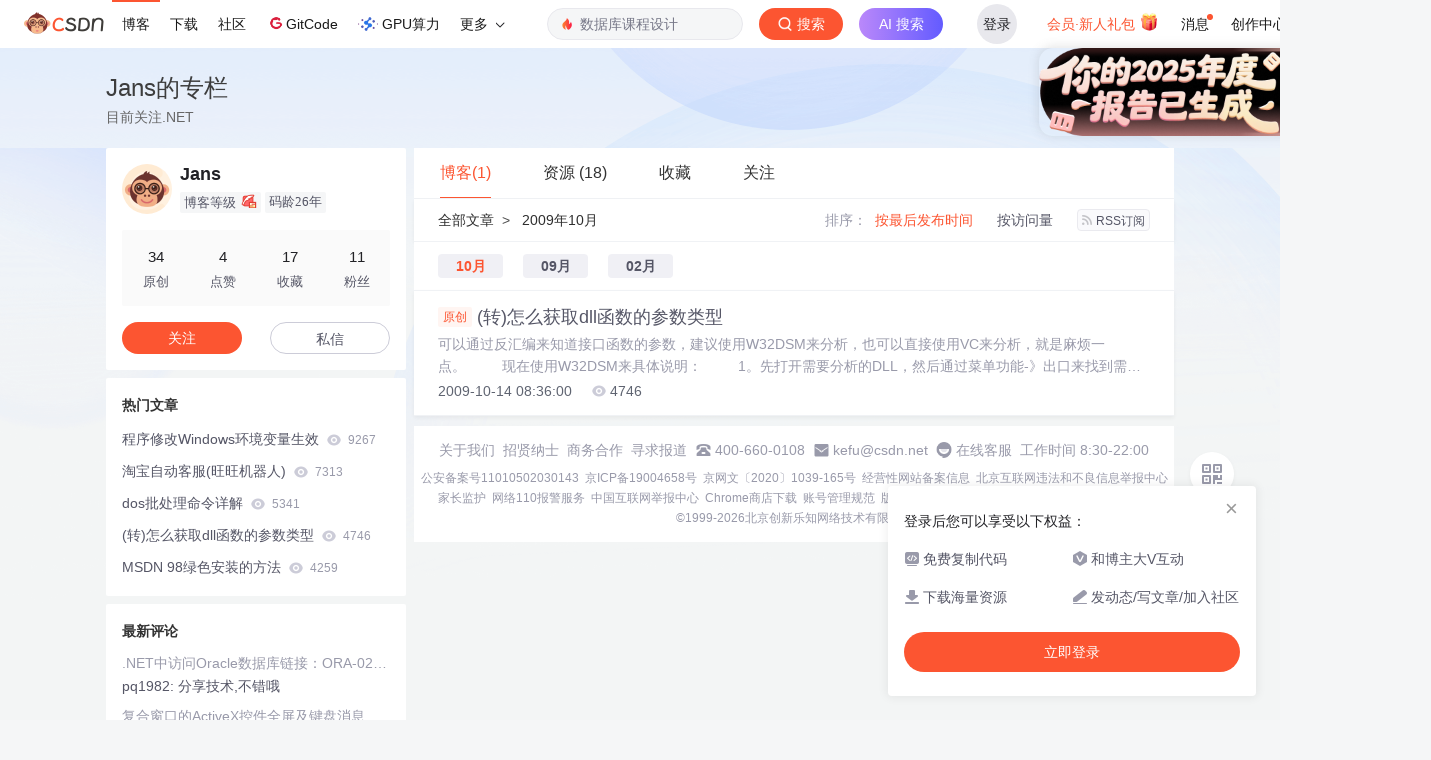

--- FILE ---
content_type: text/html;charset=utf-8
request_url: https://blog.csdn.net/Jans/article/month/2009/10/1
body_size: 12852
content:

<!DOCTYPE html>
<html lang="zh-CN">

<head>
    <meta charset="utf-8">
    <link rel="canonical" href="https://blog.csdn.net/Jans/article/month/2009/10/1"/>
    <meta http-equiv="content-type" content="text/html; charset=utf-8">
    <meta name="renderer" content="webkit"/>
    <meta name="force-rendering" content="webkit"/>
    <meta http-equiv="X-UA-Compatible" content="IE=edge,chrome=1"/>
    <meta name="viewport" content="width=device-width, initial-scale=1.0, minimum-scale=1.0, maximum-scale=1.0, user-scalable=no">
    <meta name="report" content='{"pid": "blog", "spm":"1001.2014"}'>
    <meta name="referrer" content="always">
    <meta http-equiv="Cache-Control" content="no-siteapp" /><link rel="alternate" media="handheld" href="#" />
    <meta name="shenma-site-verification" content="5a59773ab8077d4a62bf469ab966a63b_1497598848">
    <meta name="applicable-device" content="pc">
    <link  href="https://g.csdnimg.cn/static/logo/favicon32.ico"  rel="shortcut icon" type="image/x-icon" />
    <title>2009年10月_Jans_CSDN博客</title>
    <meta name="description" content="">
        <link rel="stylesheet" type="text/css" href="https://csdnimg.cn/release/blogv2/dist/pc/css/list_enter-a82992e6b1.min.css">
        <link rel="stylesheet" type="text/css" href="https://csdnimg.cn/release/blogv2/dist/pc/themesSkin/skin3-template/skin3-template-762f7595fd.min.css">
    <script src="https://g.csdnimg.cn/lib/jquery/1.12.4/jquery.min.js" type="text/javascript"></script>
    <script src="https://g.csdnimg.cn/lib/jquery-migrate/1.4.1/jquery-migrate.js" type="text/javascript"></script>
    <script type="text/javascript">
        var isCorporate = false;
        var username =  "Jans";
        var skinImg = "white";

        var blog_address = "https://blog.csdn.net/Jans";
        var currentUserName = "";
        var isOwner = false;
        var loginUrl = "http://passport.csdn.net/account/login?from=https://blog.csdn.net/Jans/article/month/2009/10/1";
        var blogUrl = "https://blog.csdn.net/";
        var starMapUrl = '';
        var inscodeHost = '';
        var paymentBalanceUrl = '';
        var appBlogDomain = '';
        var avatar = "https://profile-avatar.csdnimg.cn/default.jpg!1";
        var isCJBlog = false;
        var isStarMap = false;
        var articleTitle = "Jans的专栏";
        var articleDesc = "";
        var articleTitles = "2009年10月_Jans_CSDN博客";
        var nickName = "Jans";
        var articleDetailUrl = "";
        var vipUrlV = "https://mall.csdn.net/vip?vipSource=learningVip";
        if(window.location.host.split('.').length == 3) {
            blog_address = blogUrl + username;
        }
        var skinStatus = "White";
        var blogStaticHost = "https://csdnimg.cn/release/blogv2/"
        var payColumn = false
    </script>
        <meta name="toolbar" content='{"type":"0","fixModel":"1"}'>
    <script src="https://g.csdnimg.cn/??fixed-sidebar/1.1.7/fixed-sidebar.js" type="text/javascript"></script>
    <script src='//g.csdnimg.cn/common/csdn-report/report.js' type='text/javascript'></script>
    <link rel="stylesheet" type="text/css" href="https://csdnimg.cn/public/sandalstrap/1.4/css/sandalstrap.min.css">
    <style>
        .MathJax, .MathJax_Message, .MathJax_Preview{
            display: none
        }
    </style>
    <script src="https://dup.baidustatic.com/js/ds.js"></script>
    <script src="/cdn_cgi_bs_bot/static/crypto.min.js"></script>
    <script src="/cdn_cgi_bs_bot/static/bot-score-v1.js"></script>
    <script src="/cdn_cgi_bs_captcha/static/js/waf_captcha_embedded_bs.js"></script>
</head>
  <body class="nodata  " style="">
    <div id="toolbarBox" style="min-height: 48px;"></div>
    <script src="https://g.csdnimg.cn/common/csdn-toolbar/csdn-toolbar.js" type="text/javascript"></script>
    <script>
    (function(){
        var bp = document.createElement('script');
        var curProtocol = window.location.protocol.split(':')[0];
        if (curProtocol === 'https') {
            bp.src = 'https://zz.bdstatic.com/linksubmit/push.js';
        }
        else {
            bp.src = 'http://push.zhanzhang.baidu.com/push.js';
        }
        var s = document.getElementsByTagName("script")[0];
        s.parentNode.insertBefore(bp, s);
    })();
    </script>
<link rel="stylesheet" href="https://g.csdnimg.cn/lib/cropper/3.1.6/cropper.css">
<script src="https://g.csdnimg.cn/lib/cropper/3.1.6/cropper.js"></script>
<script type="text/javascript" crossorigin src="https://g.csdnimg.cn/common/csdn-login-box/csdn-login-box.js"></script>
<script>
	$("#msgToastText").hide()
</script>
<div class="skin-boxshadow"></div>
<div id="userSkin">
	<div class="user-skin-box">
		<p class="user-skin-title">
        <span>自定义博客皮肤<span class="vip-get">VIP专享<span></span>
        <span class="close-bt bt-back"><svg t="1567152543821" class="icon" viewBox="0 0 1024 1024" version="1.1" xmlns="http://www.w3.org/2000/svg" p-id="10924" xmlns:xlink="http://www.w3.org/1999/xlink" width="12" height="12"><defs><style type="text/css"></style></defs><path d="M512 438.378667L806.506667 143.893333a52.032 52.032 0 1 1 73.6 73.621334L585.621333 512l294.485334 294.485333a52.074667 52.074667 0 0 1-73.6 73.642667L512 585.621333 217.514667 880.128a52.053333 52.053333 0 1 1-73.621334-73.642667L438.378667 512 143.893333 217.514667a52.053333 52.053333 0 1 1 73.621334-73.621334L512 438.378667z" fill="" p-id="10925"></path></svg></span>
        </p>
		<div class="user-skin-item">
			<div class="user-skin-left"><span>*</span>博客头图：</div>
			<div class="user-skin-right">
				<input type="file" class="upload-skin-img" id="uploadHeaderimg" style="display:none" value="">
				<label for="uploadHeaderimg" class="upload-img">
					<div class="icon-box">
					<img class="upload-icon" src="https://csdnimg.cn/release/blogv2/dist/pc/img/upLoadImage.png" alt="">
					<img style="display:none" class="success-upload-icon" src="https://csdnimg.cn/release/blogv2/dist/pc/img/upLoadImageWhite.png" alt="">
					<p class="tip-massage">点击选择上传的图片</p>
					</div>
				</label>
                <p  class="user-skin-tip">格式为PNG、JPG，宽度*高度大于1920*100像素，不超过2MB，主视觉建议放在右侧，请参照线上博客头图</p>
			    <p  class="user-skin-color">请上传大于1920*100像素的图片！</p>
			</div>
		</div>
		<div class="user-skin-item">
            <div class="user-skin-left"><span></span>博客底图：</div>
			<div class="user-skin-right">
				<input type="file" class="upload-skin-img" id="uploadBgimg" style="display:none" value="">
				<label for="uploadBgimg" class="upload-img">
					<div class="icon-box">
					<img class="upload-icon" src="https://csdnimg.cn/release/blogv2/dist/pc/img/upLoadImage.png" alt="">
					<img style="display:none" class="success-upload-icon" src="https://csdnimg.cn/release/blogv2/dist/pc/img/upLoadImageWhite.png" alt="">					
					<p class="tip-massage">点击选择上传的图片</p>
					</div>
				</label>
                <p class="user-skin-tip">图片格式为PNG、JPG，不超过1MB，可上下左右平铺至整个背景</p>
			</div>
		</div>
		<div class="user-skin-item">
            <div class="user-skin-left"><span></span>栏目图：</div>
			<div class="user-skin-right">
				<input type="file" class="upload-skin-img" id="uploadColumnimg" style="display:none" value="">
				<label for="uploadColumnimg" class="upload-img">
					<div class="icon-box">
					<img class="upload-icon" src="https://csdnimg.cn/release/blogv2/dist/pc/img/upLoadImage.png" alt="">
					<img style="display:none" class="success-upload-icon" src="https://csdnimg.cn/release/blogv2/dist/pc/img/upLoadImageWhite.png" alt="">					
					<p class="tip-massage">点击选择上传的图片</p>
					</div>
				</label>
                <p class="user-skin-tip">图片格式为PNG、JPG，图片宽度*高度为300*38像素，不超过0.5MB</p>
			</div>
			
		</div>
		<div class="user-skin-item user-skin-item-input">
            <div class="user-skin-left"><span></span>主标题颜色：</div>
			<div class="user-skin-right">
				<input type="text" class="skin-input" id="topicColor" placeholder="#ffffff">
                <p class="user-skin-tip">RGB颜色，例如：#AFAFAF</p>
			</div>
			
		</div>
		<div class="user-skin-item user-skin-item-input">
            <div class="user-skin-left"><span></span>Hover：</div>
			<div class="user-skin-right">
				<input type="text" class="skin-input" id="topicHoverColor" placeholder="#ffffff">
                <p class="user-skin-tip">RGB颜色，例如：#AFAFAF</p>
			</div>
			
		</div>
		<div class="user-skin-item user-skin-item-input">
            <div class="user-skin-left"><span></span>副标题颜色：</div>
			<div class="user-skin-right">
				<input type="text" class="skin-input" id="subTopicColor" placeholder="#b8b8b8">
                <p class="user-skin-tip">RGB颜色，例如：#AFAFAF</p>
			</div>
			
		</div>
		<div class="user-skin-bt">
			<a href="javascript:;" class="user-skin-preview bt">预览</a>
			<a href="javascript:;" class="user-skin-cancel bt bt-back">取消</a>
			<a href="javascript:;" class="user-skin-refer bt">提交</a>
		</div>
	</div>
</div>
<div id="cropBox">
	<div class="crop-box">
		<p class="crop-box-title">
        	<span>自定义博客皮肤</span>
        	<span class="close-bt  bt-back"><svg t="1567152543821" class="icon" viewBox="0 0 1024 1024" version="1.1" xmlns="http://www.w3.org/2000/svg" p-id="10924" xmlns:xlink="http://www.w3.org/1999/xlink" width="12" height="12"><defs><style type="text/css"></style></defs><path d="M512 438.378667L806.506667 143.893333a52.032 52.032 0 1 1 73.6 73.621334L585.621333 512l294.485334 294.485333a52.074667 52.074667 0 0 1-73.6 73.642667L512 585.621333 217.514667 880.128a52.053333 52.053333 0 1 1-73.621334-73.642667L438.378667 512 143.893333 217.514667a52.053333 52.053333 0 1 1 73.621334-73.621334L512 438.378667z" fill="" p-id="10925"></path></svg></span>
        </p>
		<div class="crop-img-before">
			<img src="" alt="" id="cropImg">
		</div>
		<div class="crop-zoom">
			<a href="javascript:;" class="bt-reduce">-</a><a href="javascript:;" class="bt-add">+</a>
		</div>
		<div class="crop-img-after">
			<div  class="final-img"></div>
		</div>
		<div class="crop-bt">
			<a href="javascript:;" class="bt-prev bt-back">上一步</a><a href="javascript:;" class="bt-next">保存</a>
		</div>
	</div>
</div>
<header>
	<div class="container d-flex clearfix">
		<div class="header-content-box " style=" padding:0;">
		<div class="title-box">
			<h1 class="title-blog ">
				<a href="https://blog.csdn.net/Jans" style="">Jans的专栏</a>
			</h1>
			<p class="description " style="">目前关注.NET</p>
		</div>
		<div class="opt-box d-flex justify-content-end">
		</div>
		</div>
	</div>
</header>
<div class="container clearfix pt0" id="mainBox">
    <main class="content-mian-box"> 
    <div class="container-header">
        <ul class="container-header-ul" id="container-header-ul">
         <li class="active margin" id="container-header-blog" data-type="blog" data-num="1"><span  data-report-click='{"spm":"1001.2014.3001.5189"}'>博客(1)</span></li> 
            
<li data-num="18" data-report-click='{"spm":"1001.2014.3001.5191"}' data-type="downloadfile" class="container-header-ul-li margin"><span >资源                (18)</span></li>
            <li data-num="0" data-type="askquestion" class="container-header-ul-li"></li>
            <li data-num="" data-type="shou" data-report-click='{"spm":"1001.2014.3001.5232"}' data-flag="true" id="blogCollection" class="container-header-ul-li margin"><span>收藏</span></li>
            <li data-num="" data-type="guan" data-report-click='{"spm":"1001.2014.3001.5233"}' data-flag="true" id="blogFollow" class="container-header-ul-li margin"><span>关注</span></li>
        </ul>
    </div>
<div class="articleMeList-integration" id="articleMeList-blog" style="display:block;">
  <div class="filter-box d-flex align-items-center">
      <div class="breadcrumbs-box">
        <a href="https://blog.csdn.net/Jans">全部文章</a><span class="ml8 mr8">></span>
        2009年10月
      </div>
      <dl class="filter-sort-box d-flex align-items-center">
        <dt>排序：</dt>
        <dd><a href="https://blog.csdn.net/Jans/article/month/2009/10/1" data-report-query="" class="btn-filter-sort active" target="_self" data-report-click='{"spm":"1001.2014.3001.5237"}'>按最后发布时间</a></dd>
        <dd><a href="https://blog.csdn.net/Jans/article/month/2009/10/1" data-report-query="orderby=ViewCount" class="btn-filter-sort " target="_self" data-report-click='{"spm":"1001.2014.3001.5238"}'>按访问量</a></dd>
        <dd><a class="btn btn-sm rss" href="https://blog.csdn.net/Jans/rss/list" data-report-click='{"spm":"1001.2014.3001.5239"}'>
        <img class="rss-img" src="https://csdnimg.cn/release/blogv2/dist/pc/img/rss.png" alt="">RSS订阅</a>
        </dd>
    </dl>
  </div>
        <div class="place-onfile-box">
          <a class="place-onfile-item active" href="https://blog.csdn.net/Jans?type=blog&amp;year=2009&amp;month=10">10月</a>
          <a class="place-onfile-item " href="https://blog.csdn.net/Jans?type=blog&amp;year=2009&amp;month=09">09月</a>
          <a class="place-onfile-item " href="https://blog.csdn.net/Jans?type=blog&amp;year=2009&amp;month=02">02月</a>
        </div>
  <div class="article-list">
    <div class="article-item-box csdn-tracking-statistics" data-articleid="4667251">
      <h4 class="">
        <a href="https://blog.csdn.net/Jans/article/details/4667251"  data-report-click='{"spm":"1001.2014.3001.5190"}' target="_blank">
            <span class="article-type type-1 float-none">原创</span>
          (转)怎么获取dll函数的参数类型
        </a> 
      </h4>
      <p class="content">
        可以通过反汇编来知道接口函数的参数，建议使用W32DSM来分析，也可以直接使用VC来分析，就是麻烦一点。         现在使用W32DSM来具体说明：         1。先打开需要分析的DLL，然后通过菜单功能-》出口来找到需要分析的函数，双击就可以了。         它可以直接定位到该函数。         2。看准该函数的入口，一般函数是以以下代码作为入口点的。         pus
      </p>
      <div class="info-box d-flex align-content-center">
        <p>
          <span class="date">2009-10-14 08:36:00</span>
          <span class="read-num"><img src="https://csdnimg.cn/release/blogv2/dist/pc/img/readCountWhite.png" alt="">4746</span>
        </p>
      </div>
    </div>
  </div>
</div>
<div class="articleMeList-integration">
  <div class="article-list-integration">
    <div class="article-list-integration-item">
<a href="https://download.csdn.net/download/Jans/447224" data-report-click='{"spm":"1001.2014.3001.4369"}' target="_blank"><h4>Oracle PL/SQL 最佳实践</h4></a>        <div class="desc">Oracle PL/SQL 最佳实践</div>
        <div class="bottom">
          <p class="time">
           2008-05-09
          </p>
        </div>
    </div>
    <div class="article-list-integration-item">
<a href="https://download.csdn.net/download/Jans/388753" data-report-click='{"spm":"1001.2014.3001.4369"}' target="_blank"><h4>A real-time adaptive trading system</h4></a>        <div class="desc">Technical analysis indicators are widely used by traders in financial and&lt;br&gt;commodity markets to predict future price levels and enhance trading&lt;br&gt;profitability. We have previously shown a number of popular indicator-based&lt;br&gt;trading rules to be loss-making when applied individually in a systematic&lt;br&gt;manner. However, technical traders typically use combinations of a broad&lt;br&gt;range of technical indicators. Moreover, successful traders tend to adapt to&lt;br&gt;market conditions by ‘dropping’ trading rules as soon as they become&lt;br&gt;loss-making or when more profitable rules are found. In this paper we try to&lt;br&gt;emulate such traders by developing a trading system consisting of rules based&lt;br&gt;on combinations of different indicators at different frequencies and lags. An&lt;br&gt;initial portfolio of such rules is selected by a genetic algorithm applied to a&lt;br&gt;number of indicators calculated on a set of US Dollar/British Pound spot&lt;br&gt;foreign exchange tick data from 1994 to 1997 aggregated to various intraday&lt;br&gt;frequencies. The genetic algorithm is subsequently used at regular intervals&lt;br&gt;on out-of-sample data to provide new rules and a feedback system is utilized&lt;br&gt;to rebalance the rule portfolio, thus creating two levels of adaptivity. Despite&lt;br&gt;the individual indicators being generally loss-making over the data period,&lt;br&gt;the best rule found by the developed system is found to be modestly, but&lt;br&gt;significantly, profitable in the presence of realistic transaction costs.</div>
        <div class="bottom">
          <p class="time">
           2008-03-20
          </p>
        </div>
    </div>
    <div class="article-list-integration-item">
<a href="https://download.csdn.net/download/Jans/388737" data-report-click='{"spm":"1001.2014.3001.4369"}' target="_blank"><h4>Software Project Cost Estimates Using COCOMO II Model.zip</h4></a>        <div class="desc">使用COCOMO||模型对软件成本估算</div>
        <div class="bottom">
          <p class="time">
           2008-03-20
          </p>
        </div>
    </div>
    <div class="article-list-integration-item">
<a href="https://download.csdn.net/download/Jans/446690" data-report-click='{"spm":"1001.2014.3001.4369"}' target="_blank"><h4>LEDA算法库</h4></a>        <div class="desc">LEDA是一个商业化的算法函数库，LEDA就是Library   of   Efficient   Data   structure   and   Algorithm一个常用ADT的C++实现，推荐下载。简介：LEDA is a library of the data types and algorithms of combinatorial computing. The main features are: LEDA provides a sizable collection of data types and algorithms in a form which allows them to be used by non-experts. In the current version, this collection includes most of the data types and algorithms described in the text books of the area. LEDA gives a precise and readable specification for each of the data types and algorithms mentioned above. The specifications are short (typically, not more than a page), general (so as to allow several implementations), and abstract (so as to hide all details of the implementation). For many efficient data structures access by position is important. In LEDA, we use an item concept to cast positions into an abstract form. We mention that most of the specifications given in the LEDA manual use this concept, i.e., the concept is adequate for the description of many data types. LEDA contains efficient implementations for each of the data types, e.g., Fibonacci heaps for priority queues, red-black trees and dynamic perfect hashing for dictionaries, ... LEDA contains a comfortable data type graph. It offers the standard iterations such as ``for all nodes v of a graph G do'' or ``for all neighbors w of v do'', it allows to add and delete vertices and edges, it offers arrays and matrices indexed by nodes and edges,... The data type graph allows to write programs for graph problems in a form close to the typical text book presentation. LEDA is implemented by a C++ class library. It can be used with almost any C++ compiler (g++, CC, xlC, cxx, Borland, MSVC++, Watcom). LEDA is not in the public domain, but can be used freely for academic research and teaching. A commercial license is also available. </div>
        <div class="bottom">
          <p class="time">
           2008-05-08
          </p>
        </div>
    </div>
    <div class="article-list-integration-item">
<a href="https://download.csdn.net/download/jans/6375611" data-report-click='{"spm":"1001.2014.3001.4369"}' target="_blank"><h4>CIM 61968 61970 62325  最新模型文件</h4></a>        <div class="desc">电力行业都明白这是做什么的
比目前CSDN能找到的都新的CIM模型
现在CIM模型必须会员单位才能下载
公司是会员单位，各个模型的版本分别为：
61970 15v31
61968 11v12
62325 01v07
格式为 .eap (Sparx Systems Enterprise Architect)
可以在 http://www.sparxsystems.com/下载试用版
如果哪位有注册版9.2版本的请妹儿我一下：webscada@163.com,谢谢</div>
        <div class="bottom">
          <p class="time">
           2013-10-10
          </p>
        </div>
    </div>
    <div class="article-list-integration-item">
<a href="https://download.csdn.net/download/Jans/447327" data-report-click='{"spm":"1001.2014.3001.4369"}' target="_blank"><h4>Windows SDK编程</h4></a>        <div class="desc">Windows SDK编程(chm格式)全中文并附配书源代码Charles Petzold经典中的经典</div>
        <div class="bottom">
          <p class="time">
           2008-05-09
          </p>
        </div>
    </div>
    <div class="article-list-integration-item">
<a href="https://download.csdn.net/download/jans/9695438" data-report-click='{"spm":"1001.2014.3001.4369"}' target="_blank"><h4>Hybrid Optimization of Multiple Electric Renewables</h4></a>        <div class="desc">微网方案设计和投资回报测算软件
HOMER (Hybrid Optimization of Multiple Electric Renewables), the micropower optimization model, simplifies the task of evaluating designs of both off-grid and grid-connected power systems for a variety of applications. When you design a power system, you must make many decisions about the configuration of the system: what components does it make sense to include in the system design? How many and what size of each component should you use? The large number of technology options and the variation in technology costs and availability of energy resources make these decisions difficult. HOMER's optimization and sensitivity analysis algorithms make it easier to evaluate the many possible system configurations.
http://homerenergy.com/</div>
        <div class="bottom">
          <p class="time">
           2016-11-28
          </p>
        </div>
    </div>
    <div class="article-list-integration-item">
<a href="https://download.csdn.net/download/Jans/388683" data-report-click='{"spm":"1001.2014.3001.4369"}' target="_blank"><h4>Detours 2.1</h4></a>        <div class="desc">Detours是微软开发的一个函数库,用于修改运行中的程序在内存中的影像,从而即使没有源代码也能改变程序的行为。&lt;br&gt;具体用途是： &lt;br&gt;&lt;br&gt;拦截WIN32 API调用，将其引导到自己的子程序，从而实现WIN32 API的定制。 &lt;br&gt;为一个已在运行的进程创建一新线程，装入自己的代码并运行。 &lt;br&gt;---- 本文将简介Detours的原理，Detours库函数的用法， 并利用Detours库函数在Windows NT上编写了一个程序，该程序能使有“调试程序”的用户权限的用户成为系统管理员，可利用Detours库函数修改该程序使普通用户即可成为系统管理员</div>
        <div class="bottom">
          <p class="time">
           2008-03-20
          </p>
        </div>
    </div>
    <div class="article-list-integration-item">
<a href="https://download.csdn.net/download/Jans/447803" data-report-click='{"spm":"1001.2014.3001.4369"}' target="_blank"><h4>MSDN WebCast教学视频下载工具</h4></a>        <div class="desc">MSDN教学视频下载工具&lt;br&gt;对MSDN上所有中文教学视频分类列出，可以下载视频，PPT，还有代码，非常方便。&lt;br&gt;</div>
        <div class="bottom">
          <p class="time">
           2008-05-09
          </p>
        </div>
    </div>
    <div class="article-list-integration-item">
<a href="https://download.csdn.net/download/Jans/447278" data-report-click='{"spm":"1001.2014.3001.4369"}' target="_blank"><h4>远程桌面管理助手</h4></a>        <div class="desc">当你有一大堆Windows服务器时，频繁登录各个远程桌面也是个体力活，有了这个管理助手，将极大的提高你的工作效率。&lt;br&gt;因为很穷，分要的高点，有分的贡献点分，实在没分的，给我发消息。</div>
        <div class="bottom">
          <p class="time">
           2008-05-09
          </p>
        </div>
    </div>
    <div class="article-list-integration-item">
<a href="https://download.csdn.net/download/Jans/388742" data-report-click='{"spm":"1001.2014.3001.4369"}' target="_blank"><h4>ArcObjects开发源代码</h4></a>        <div class="desc">使用ArcObjects开发源代码</div>
        <div class="bottom">
          <p class="time">
           2008-03-20
          </p>
        </div>
    </div>
    <div class="article-list-integration-item">
<a href="https://download.csdn.net/download/Jans/447197" data-report-click='{"spm":"1001.2014.3001.4369"}' target="_blank"><h4>HTML and CSS</h4></a>        <div class="desc">迅速掌握HTML/CSS&lt;br&gt;The fastest route to true HTML/CSS mastery!Need to build a web site? Or update one? Or just create some effective new web content? Maybe you just need to update your skills, do the job better.Welcome. This book's for you. We'll leverage what you already know about the web, so you'll go further, faster than you ever expected. You'll master today's best practices: the real nuts and bolts, not theory or hooey. You'll learn through dozens of focused HTML, XHTML, and CSS examples: crafted for simplicity and easy to adapt for your own projects.Need specific solutions? This book's modular, visual, high-efficiency format delivers them instantly. Molly E. Holzschlag draws on her unparalleled experience teaching Web design and development. No other HTML/CSS guide covers this much, this well, this quickly. Dig in, get started, get results! All you need to succeed with HTML, XHTML, and CSS in real-world projects Learn how to build web pages that'll work in any environment, on virtually any contemporary browser Construct templates that simplify every page you develop Structure and tag text so it's easy to work with and manage Add images, media, and scriptsquickly and reliably Discover the right ways to use HTML tables Build easy-to-use forms and validate your users' input Use CSS to take total control over your site's look and feel Master core CSS techniques: color, images, text styles, link effects, lists, navigation, and more Control margins, borders, padding, positioning, floats, even Z-index Design efficient, compatible, easy-to-manage CSS layoutsIncludes concise XHTML and CSS annotated references: quick help for every language elementSpring Into... is a new series of fast-paced tutorials from Addison-Wesley. Each book in the series is designed to bring you up to speed quickly. Complex topics and technologies are reduced to their core components, and each component is treated with remarkable efficiency in one- or two-page spreads. Just the information you need to begin working...now! And because the books are example-rich and easy to navigate, you'll find that they make great on-the-job references after you've mastered the basics.&lt;br&gt;&lt;br&gt;</div>
        <div class="bottom">
          <p class="time">
           2008-05-09
          </p>
        </div>
    </div>
    <div class="article-list-integration-item">
<a href="https://download.csdn.net/download/jans/4565409" data-report-click='{"spm":"1001.2014.3001.4369"}' target="_blank"><h4>Windows.Internals第6版(英文)</h4></a>        <div class="desc">Windows.Internals 6th Mark Russinovich</div>
        <div class="bottom">
          <p class="time">
           2012-09-12
          </p>
        </div>
    </div>
    <div class="article-list-integration-item">
<a href="https://download.csdn.net/download/Jans/447234" data-report-click='{"spm":"1001.2014.3001.4369"}' target="_blank"><h4>C++ 编码规范:101条规则，指导和最佳实践</h4></a>        <div class="desc">C++ 编码规范:101条规则，指导和最佳实践</div>
        <div class="bottom">
          <p class="time">
           2008-05-09
          </p>
        </div>
    </div>
    <div class="article-list-integration-item">
<a href="https://download.csdn.net/download/Jans/447178" data-report-click='{"spm":"1001.2014.3001.4369"}' target="_blank"><h4>Securing Your Business with Cisco ASA and PIX Firewalls</h4></a>        <div class="desc"> &lt;br&gt;The easy-to-use guide for learning how to secure networks with the world-class PIX Firewall Ideal for network administrators with little or no firewall experience Easily explains how to implement a security system in small and medium businesses or at home using graphical PIX Device Manager (PDM) Presents best practices for locking down network devices, including routers, switches, hosts, and servers Covers PIX 7.0 and the most recent version of PDMAll networks need a strong security solution to prevent against the devastation of worms, viruses, and malicious intruders, but the reality is that small and medium businesses do not have the resources to invest in adequate security training. These businesses need a security solution that is simple to learn and easy to implement. Cisco PIX Device Manager (PDM) is a feature-rich, graphical management system that provides administrators with an easy-to-use interface for Cisco PIX security devices. PDM simplifies the configuration, operation, and monitoring of Cisco PIX security appliances.Securing Your Business Using PIX Device Manager helps readers secure small and medium-sized networks from network intrusions using PDM, the PIX Firewall, and Cisco Security Agent. Aimed at the beginner network security administrator, it is written in simple language and avoids technical jargon. The book starts by explaining how hackers operate and discusses how to protect against hacking attacks. Step-by-step instructions for entering commands into the graphical interface are interlaced with explanations of what attacks and network threats are mitigated with the commands. Upon reading this book, users will understand in simple terms the threats to their networks, the tools and commands used to mitigate such threats, and any exposures that may be outstanding when features are not in use. &lt;br&gt;</div>
        <div class="bottom">
          <p class="time">
           2008-05-09
          </p>
        </div>
    </div>
    <div class="article-list-integration-item">
<a href="https://download.csdn.net/download/jans/4570034" data-report-click='{"spm":"1001.2014.3001.4369"}' target="_blank"><h4>Whole Tomato Visual Assist 1912</h4></a>        <div class="desc">Whole.Tomato.Visual.Assist.X.v10.7.1912.0.Cr-BRD</div>
        <div class="bottom">
          <p class="time">
           2012-09-14
          </p>
        </div>
    </div>
  </div> 
</div>
<div class="articleMeList-integration">
  <div class="no-data d-flex flex-column justify-content-center align-items-center">
      <p>
        <img class="monkey-blank" src="https://csdnimg.cn/release/blogv2/dist/pc/img/monkeyNewBlank.png">
      </p>
      <h6>空空如也</h6>
  </div>
</div>

<div class="articleMeList-integration">
  <div class="collecItem-box">
    <p class="collecItem-type"><span class="active" data-type="collecAdd">TA创建的收藏夹  </span><span data-type="collecFan">TA关注的收藏夹</span></p>
    <div class="collecItem-box-add blog-box-type-list rolling-load-shou active" data-page="1" data-flag="true" data-type="collecAdd"></div>
    <div class="collecItem-box-add blog-box-type-list rolling-load-shou " data-page="1" data-flag="true" data-type="collecFan"></div>
  </div>
</div>
<div class="articleMeList-integration">
  <div class="blogFollow">
    <p class="blogFollow-type">
    <span class="active" data-type="FollowNum">TA关注的人 </span>
    </p>
    <div class="blogFollow-box rolling-load-guan blog-box-type-list active" data-page="1" data-flag="true" data-type="FollowNum"></div>
  </div>
</div>
<div class="blog-footer-bottom" style="margin-top:10px;"></div>
<script src="https://g.csdnimg.cn/common/csdn-footer/csdn-footer.js" data-isfootertrack="false" type="text/javascript"></script>
<script type="text/javascript">
    window.csdn.csdnFooter.options = {
        el: '.blog-footer-bottom',
        type: 2
    }
</script>    </main>
<aside class="blog_container_aside ">
<div id="asideProfile" class="aside-box active">
    <div class="profile-intro d-flex">
        <div class="avatar-box d-flex justify-content-center flex-column">
            <a href="https://blog.csdn.net/Jans" target="_blank" data-report-click='{"mod":"popu_379","spm":"3001.4121","dest":"https://blog.csdn.net/Jans","ab":"new"}'>
                <img src="https://profile-avatar.csdnimg.cn/default.jpg!1" class="avatar_pic">
            </a>
        </div>
        <div class="user-info d-flex flex-column profile-intro-name-box">
            <div class="profile-intro-name-boxTop">
                <a href="https://blog.csdn.net/Jans" target="_blank" class="" id="uid" title="Jans" data-report-click='{"mod":"popu_379","spm":"3001.4122","dest":"https://blog.csdn.net/Jans","ab":"new"}'>
                    <span class="name" username="Jans">Jans</span>
                </a>
            </div>
            <div class="profile-intro-name-boxFooter-new">
              <p class="profile-intro-name-leve">
                <span>
                  博客等级
                </span>
                  <img class="level" src="https://csdnimg.cn/identity/blog5.png">
              </p>
                <span class="profile-intro-name-years" title="已加入 CSDN 26年">码龄26年</span>
               
            </div>
        </div>
    </div>
    <div class="profile-intro-rank-information">
      <dl>
        <a href="https://blog.csdn.net/Jans" data-report-click='{"mod":"1598321000_001","spm":"3001.4310"}' data-report-query="t=1">  
            <dd><span >34</span></dd>
            <dt>原创</dt>
        </a>
      </dl>
       <dl title="4">
        <dd>4</dd>
        <dt>点赞</dt>
      </dl>
       <dl title="17">
        <dd>17</dd>
        <dt>收藏</dt>
      </dl>
      <dl id="fanBox" title="11">
        <dd><span id="fan">11</span></dd>
        <dt>粉丝</dt>
      </dl>
    </div>
    <div class="profile-intro-name-boxOpration">
        <div class="opt-letter-watch-box"> 
            <a class="personal-watch bt-button" id="btnAttent" >关注</a>  
        </div>
        <div class="opt-letter-watch-box">
        <a rel="nofollow" class="bt-button personal-letter" href="https://im.csdn.net/chat/Jans" target="_blank" rel="noopener">私信</a>
        </div>
    </div>
</div>



<div id="asideHotArticle" class="aside-box">
	<h3 class="aside-title">热门文章</h3>
	<div class="aside-content">
		<ul class="hotArticle-list">
			<li>
				<a href="https://blog.csdn.net/Jans/article/details/800663" target="_blank"  data-report-click='{"mod":"popu_541","spm":"3001.4139","dest":"https://blog.csdn.net/Jans/article/details/800663","ab":"new"}'>
				程序修改Windows环境变量生效
					<img src="https://csdnimg.cn/release/blogv2/dist/pc/img/readCountWhite.png" alt="">
					<span class="read">9267</span>
                </a>
			</li>
			<li>
				<a href="https://blog.csdn.net/Jans/article/details/4512037" target="_blank"  data-report-click='{"mod":"popu_541","spm":"3001.4139","dest":"https://blog.csdn.net/Jans/article/details/4512037","ab":"new"}'>
				淘宝自动客服(旺旺机器人)
					<img src="https://csdnimg.cn/release/blogv2/dist/pc/img/readCountWhite.png" alt="">
					<span class="read">7313</span>
                </a>
			</li>
			<li>
				<a href="https://blog.csdn.net/Jans/article/details/1623920" target="_blank"  data-report-click='{"mod":"popu_541","spm":"3001.4139","dest":"https://blog.csdn.net/Jans/article/details/1623920","ab":"new"}'>
				dos批处理命令详解
					<img src="https://csdnimg.cn/release/blogv2/dist/pc/img/readCountWhite.png" alt="">
					<span class="read">5341</span>
                </a>
			</li>
			<li>
				<a href="https://blog.csdn.net/Jans/article/details/4667251" target="_blank"  data-report-click='{"mod":"popu_541","spm":"3001.4139","dest":"https://blog.csdn.net/Jans/article/details/4667251","ab":"new"}'>
				(转)怎么获取dll函数的参数类型
					<img src="https://csdnimg.cn/release/blogv2/dist/pc/img/readCountWhite.png" alt="">
					<span class="read">4746</span>
                </a>
			</li>
			<li>
				<a href="https://blog.csdn.net/Jans/article/details/2976167" target="_blank"  data-report-click='{"mod":"popu_541","spm":"3001.4139","dest":"https://blog.csdn.net/Jans/article/details/2976167","ab":"new"}'>
				MSDN 98绿色安装的方法
					<img src="https://csdnimg.cn/release/blogv2/dist/pc/img/readCountWhite.png" alt="">
					<span class="read">4259</span>
                </a>
			</li>
		</ul>
	</div>
</div>
<div id="asideNewComments" class="aside-box">
    <h3 class="aside-title">最新评论</h3>
    <div class="aside-content">
        <ul class="newcomment-list">
            <li>
                <a class="title text-truncate" target="_blank" href="https://blog.csdn.net/Jans/article/details/554390#comments_13089191" data-report-click='{"mod":"popu_542","spm":"3001.4231","dest":"https://blog.csdn.net/Jans/article/details/554390#comments_13089191","ab":"new"}' data-report-view='{"mod":"popu_542","spm":"3001.4231","dest":"https://blog.csdn.net/Jans/article/details/554390#comments_13089191","ab":"new"}'>.NET中访问Oracle数据库链接：ORA-02041: client database did not begin a transaction 问题的处理。</a>
                <p class="comment ellipsis">
                    <a href="https://blog.csdn.net/pq1982" class="user-name" target="_blank">pq1982: </a>
                    <span class="code-comments">分享技术,不错哦</span>
                </p>
            </li>
            <li>
                <a class="title text-truncate" target="_blank" href="https://blog.csdn.net/Jans/article/details/3547271#comments_4878673" data-report-click='{"mod":"popu_542","spm":"3001.4231","dest":"https://blog.csdn.net/Jans/article/details/3547271#comments_4878673","ab":"new"}' data-report-view='{"mod":"popu_542","spm":"3001.4231","dest":"https://blog.csdn.net/Jans/article/details/3547271#comments_4878673","ab":"new"}'>复合窗口的ActiveX控件全屏及键盘消息处理问题</a>
                <p class="comment ellipsis">
                    <a href="https://blog.csdn.net/cctvkurui" class="user-name" target="_blank">cctvkurui: </a>
                    <span class="code-comments">你好 我的ocx控件是一个复合窗口的对话框，类似迅雷播放器界面， 另启动一个对话工程把这个控件拖进来，按照上面方法全屏的时候，就移动到左上角了，大小不变。请大神解答</span>
                </p>
            </li>
            <li>
                <a class="title text-truncate" target="_blank" href="https://blog.csdn.net/Jans/article/details/3547271#comments_2192465" data-report-click='{"mod":"popu_542","spm":"3001.4231","dest":"https://blog.csdn.net/Jans/article/details/3547271#comments_2192465","ab":"new"}' data-report-view='{"mod":"popu_542","spm":"3001.4231","dest":"https://blog.csdn.net/Jans/article/details/3547271#comments_2192465","ab":"new"}'>复合窗口的ActiveX控件全屏及键盘消息处理问题</a>
                <p class="comment ellipsis">
                    <a href="https://blog.csdn.net/liangxian1987" class="user-name" target="_blank">liangxian1987: </a>
                    <span class="code-comments">你好，我将ActiveX加载到IE中，改变IE的大小，全屏显示到左上角（错位了），这个问题你遇到过吗？如果有解决方案，发到我邮箱中liangxian1987@163.com，谢谢</span>
                </p>
            </li>
            <li>
                <a class="title text-truncate" target="_blank" href="https://blog.csdn.net/Jans/article/details/660327#comments_1314309" data-report-click='{"mod":"popu_542","spm":"3001.4231","dest":"https://blog.csdn.net/Jans/article/details/660327#comments_1314309","ab":"new"}' data-report-view='{"mod":"popu_542","spm":"3001.4231","dest":"https://blog.csdn.net/Jans/article/details/660327#comments_1314309","ab":"new"}'>《为什么汉语的思维速度比其他语言快？》 作者： 佚名</a>
                <p class="comment ellipsis">
                    <a href="https://blog.csdn.net/匿名用户" class="user-name" target="_blank">匿名用户: </a>
                    <span class="code-comments">[e01]</span>
                </p>
            </li>
            <li>
                <a class="title text-truncate" target="_blank" href="https://blog.csdn.net/Jans/article/details/660325#comments_1314299" data-report-click='{"mod":"popu_542","spm":"3001.4231","dest":"https://blog.csdn.net/Jans/article/details/660325#comments_1314299","ab":"new"}' data-report-view='{"mod":"popu_542","spm":"3001.4231","dest":"https://blog.csdn.net/Jans/article/details/660325#comments_1314299","ab":"new"}'>《为汉语骄傲！！》 作者：大卡尔</a>
                <p class="comment ellipsis">
                    <a href="https://blog.csdn.net/匿名用户" class="user-name" target="_blank">匿名用户: </a>
                    <span class="code-comments">继承是我们的优点，创新是我们的缺点。通过您对两语言的分析可见一般。</span>
                </p>
            </li>
        </ul>
    </div>
</div>
    <!-- 详情页显示目录 -->
</aside>
<script>
	$("a.flexible-btn").click(function(){
		$(this).parents('div.aside-box').removeClass('flexible-box');
		$(this).parents("p.text-center").remove();
	})
</script>
<script type="text/javascript"  src="https://g.csdnimg.cn/user-tooltip/2.7/user-tooltip.js"></script>
<script type="text/javascript"  src="https://g.csdnimg.cn/user-medal/2.0.0/user-medal.js"></script></div>
<div class="mask"></div>
<div class="promptBox clearfix">
    <div class="title clearfix bottom-dis-16">
        <span class="float-left">提示</span>
        <a class="float-right Boxclose">
            <svg class="icon" aria-hidden="true">
                <use xlink:href="#csdnc-times"></use>
            </svg>
        </a>
    </div>
    <div class="text">确定要删除当前文章？</div>
    <div class="pro-btn float-right">
        <a class="clickNo">取消</a>
        <a class="clickYes">删除</a>
    </div>
</div>
<script  type="text/javascript">
    var currentPage = 1;
    var baseUrl = 'https://blog.csdn.net/Jans?type=blog&year=2009&month=10';
    var pageSize =40;
    var listTotal = 1;
    var pageQueryStr = '';
    function getAllUrl(page) {
        return baseUrl + "/" + page + pageQueryStr;
    }
</script>
<script src="https://csdnimg.cn/release/blogv2/dist/pc/js/common-50b21fafc8.min.js" type="text/javascript"></script>
<script src="https://csdnimg.cn/release/blogv2/dist/pc/js/list-45c5ee7c14.min.js" type="text/javascript"></script>
<script src="https://g.csdnimg.cn/side-toolbar/3.5/side-toolbar.js" type="text/javascript"></script>
<script type="text/javascript" crossorigin src="https://g.csdnimg.cn/common/csdn-login-box/csdn-login-box.js"></script></body>
</html>